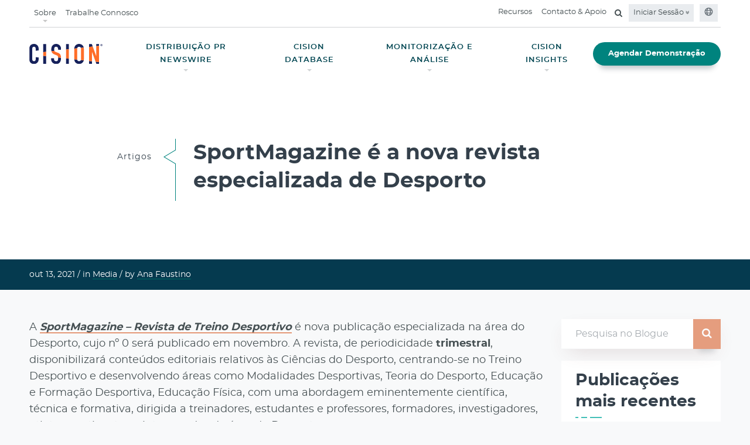

--- FILE ---
content_type: text/html;charset=utf-8
request_url: https://www.cision.pt/recursos/artigos/sportmagazine-e-a-nova-revista-especializada-de-desporto/
body_size: 12464
content:

<!DOCTYPE HTML>
<html lang="pt">
    <head>
	
    <meta charset="UTF-8"/>
	<meta name="template" content="blog-page-template"/>
    <meta name="viewport" content="width=device-width, initial-scale=1"/>
    <meta http-equiv="X-UA-Compatible" content="IE=edge"/>
    <link rel="icon" type="image/jpg" href="/content/dam/cision-redesign/favicon.png"/>
    <!-- OneTrust Cookies Consent Notice start -->
    
    <!-- OneTrust Cookies Consent Notice end -->
    


	<script>
	  (function(w, d, s, l, i) {
	      w[l] = w[l] || [];
	      w[l].push({
	          'gtm.start': new Date().getTime(),
	          event: 'gtm.js'
	      });
	      var f = d.getElementsByTagName(s)[0],
	          j = d.createElement(s),
	          dl = l != 'dataLayer' ? '&l=' + l : '';
	      j.async = true;
	      j.src =
	          'https://www.googletagmanager.com/gtm.js?id=' + i + dl;
	      f.parentNode.insertBefore(j, f);
	  })(window, document, 'script', 'dataLayer', 'GTM-WP45KV');
	</script>	
	



	<!-- meta Tags -->

 

   

 


   
      <title>SportMagazine é a nova revista especializada de Desporto</title>
   








   
      <meta name="description" content="A SportMagazine – Revista de Treino Desportivo é nova publicação especializada na área do Desporto, cujo nº 0 será publicado […]"/>
   
   
   
   




   <meta name="keywords" content="Global Cloud-Based Communications, PR Software, Marketing, Media Relations Software and Services, Content Marketing, Media Monitoring, Media List Building, Distribution, Analysis"/>


<meta name="referrer" content="no-referrer-when-downgrade"/>
<base href="https://www.cision.pt"/>
<!-- OG Tags -->

   <meta property="og:url" content="https://www.cision.pt/recursos/artigos/sportmagazine-e-a-nova-revista-especializada-de-desporto/"/>




   <meta property="og:type" content="article"/>
   <meta property="article:publisher" content="https://www.facebook.com/CisionGlobal"/>

<meta property="og:locale" content="en_US"/>


   
   
      <meta property="og:title" content="Cision - Global Cloud-Based Communications and PR Solutions Leader"/>
   
   


   <meta property="og:description"/>


   
      <meta property="og:description" content="A SportMagazine – Revista de Treino Desportivo é nova publicação especializada na área do Desporto, cujo nº 0 será publicado […]"/>
   
   
   
   

<meta property="og:site_name" content="Cision"/>

   
   <meta property="og:image" content="https://www.cision.pt/content/dam/cision-pt/articles/SportMagazineNoN.png"/>


<!-- Twitter tags -->
<meta name="twitter:card" content="summary"/>
<meta name="twitter:title" content="SportMagazine é a nova revista especializada de Desporto"/>
<meta name="twitter:site" content="@cision"/>
<meta name="twitter:creator" content="@cision"/>

   <meta name="twitter:description" content="A SportMagazine – Revista de Treino Desportivo é nova publicação especializada na área do Desporto, cujo nº 0 será publicado […]"/>


   
   
      <meta name="twitter:description" content="Cision covers all aspects of your communication needs, helping you reach, target and engage your audience."/>
   
   


   <meta name="twitter:image" content="https://www.cision.pt/content/dam/cision-pt/articles/SportMagazineNoN.png"/>

<!-- robots tag -->

   
      
      
      
         <meta name="robots" content="index, follow"/>
         
         
            
            
               
                  <link rel="canonical" href="https://www.cision.pt/recursos/artigos/sportmagazine-e-a-nova-revista-especializada-de-desporto/"/>
               
               
            
         
      
      
      
   

    

    
    
<link rel="stylesheet" href="/etc.clientlibs/cision.restructure/clientlibs/clientlib-site.min.css" type="text/css">



    
    
<link rel="stylesheet" href="/etc.clientlibs/cision.restructure/clientlibs/clientlib-wistia.min.css" type="text/css">
<link rel="stylesheet" href="/etc.clientlibs/cision-revamp/clientlibs/clientlib-wistia.min.css" type="text/css">




<link rel="stylesheet" href="https://cdnjs.cloudflare.com/ajax/libs/font-awesome/4.7.0/css/font-awesome.min.css"/>
    
    
    

    

    
    
    

    
    
</head>
    <body class="blogPage basepage page basicpage cision cision_index home-page home" id="blogPage-7e706796c0">
        
        
        
            




            



            

	
	<noscript>
	<iframe src="https://www.googletagmanager.com/ns.html?id=GTM-WP45KV" height="0" width="0" style="display:none;visibility:hidden"></iframe>
	</noscript>
	



	
		

    



<div class="xf-content-height">
    


<div class="aem-Grid aem-Grid--12 aem-Grid--default--12 ">
    
    <div class="header aem-GridColumn aem-GridColumn--default--12">
    
<link rel="stylesheet" href="/etc.clientlibs/cision.restructure/components/common/growl/clientlibs.min.css" type="text/css">



<link rel="stylesheet" href="https://cdnjs.cloudflare.com/ajax/libs/OwlCarousel2/2.3.4/assets/owl.carousel.min.css" as="style"/>
<link rel="stylesheet" href="https://cdnjs.cloudflare.com/ajax/libs/OwlCarousel2/2.3.4/assets/owl.theme.default.min.css" as="style"/>
<link rel="stylesheet" href="https://cdnjs.cloudflare.com/ajax/libs/animate.css/3.2.3/animate.min.css" as="style"/>

<div class="growl-element" data-growlcookiesexpiry="30">
    
    


</div>


    
<script src="/etc.clientlibs/cision.restructure/clientlibs/clientlib-common.min.js"></script>
<script src="/etc.clientlibs/cision.restructure/components/common/growl/clientlibs.min.js"></script>





    




<style>
@keyframes pulse {
    0% {
        transform: scale(1);
        opacity: 0.4;
    }

    100% {
        transform: scale(3);
        opacity: 0;
    }
}

@keyframes pulse-shadow {
    0% {
        box-shadow: 0 0 0 0 rgba(226, 101, 64, 0.4);
    }

    100% {
        box-shadow: 0 0 0 calc((3 - 1) * 7px / 2) rgba(226, 101, 64, 0);
    }
}
</style>
<header class="main-header navbar-fixed-top">
   <div class="container-fluid">
      <section class="nav-junior hidden-sm hidden-xs">
         <nav class="navbar navbar-expand-lg">
            
               
               
            
               
               
            
               
               
            
               
               
            
               
               
            
               <ul class="navbar-nav mr-auto">
                  
                     <li class="nav-item dropdown top-nav-Item">
                        <a href="javascript:void(0);" class="nav-link dropdown-caret" aria-expanded="false" id="Sobre">Sobre</a>
                        <div class="dropdown-menu dropdown-submenu" aria-labelledby="Sobre">
                        <div class="sitedropdown-section">
                           <div class="dropdowncontent">
                              <div class="row">
                                 <div class="col-12">
                                    
                                       
                                       

   <ul>
      
         
            <li><a href="/sobre-a-cision/nas-noticias/" target="_self">
               Nas Notícias<i class="fa fa-angle-right ml-1" aria-hidden="true"></i>
               </a>
            </li>
         
      
         
            <li><a href="/sobre-a-cision/lideranca-global/" target="_self">
               Equipa de Liderança Global<i class="fa fa-angle-right ml-1" aria-hidden="true"></i>
               </a>
            </li>
         
      
         
            <li><a href="/sobre-a-cision/diversidade-inclusao/" target="_self">
               Diversidade &amp; Inclusão<i class="fa fa-angle-right ml-1" aria-hidden="true"></i>
               </a>
            </li>
         
      
   </ul>


    

                                    
                                 </div>
                              </div>
                           </div>
                        </div>
                     </div>
                     </li>
                     
                  
                     
                     <li class="nav-item">
                        <a href="https://www.cision.com/careers/" target="_blank" class="nav-link">Trabalhe Connosco</a>
                     </li>
                  
               </ul>
               
            
               
               <ul class="navbar-nav ml-auto">
                  
                     
                     
                        
                           <li class="nav-item">
                              <a href="/recursos/" target="_self" class="nav-link">Recursos</a>
                           </li>
                        
                        
                        
                     
                  
                     
                     
                        
                        
                           <li class="nav-item">
                              <a href="/contactos/" target="_self" class="nav-link">Contacto &amp; Apoio</a>
                           </li>
                        
                        
                     
                  
                     
                     
                        
                        
                           
                        
                        <li class="nav-item">
                           <div class="search-container">
                              <form>
                                 <div class="search-input">
                                    <input class="searchtxt" id="search-desktop" type="search" placeholder="Pesquisa" tabindex="-1" aria-label="search" autocomplete="search"/>
                                    <span class="input-group-btn">
                                    <button disabled="true" aria-label="search" id="search-btn" data-loading-text="<i class='fa fa-spinner fa-pulse fa-fw'></i>" class="btn-search" type="submit" tabindex="-1">
                                      <i class="fa fa-search" aria-hidden="true"></i>
                                    </button>
                                  </span>
                                 </div>
                                 <a href="#" class="searchbtn mb-0" for="search" aria-label="Open search field"><i class="fa fa-search" aria-hidden="true"></i></a>
                              </form>
                           </div>
                        </li>
                     
                  
                  
                     
<li class="nav-item dropdown background-color-link">
	
		<a class="nav-link login-caret" href="#" id="navbarDropdown" aria-haspopup="true" aria-expanded="false">
			Iniciar Sessão <i class="fa fa-angle-double-down" aria-hidden="true"></i></a>
	
	<div class="dropdown-menu login-dropdown-menu">
		<div class="login-dropdown-container">
			<div class="row">
				<div class="col-md-6">
					<div class="left-details">
					<div class="comm-content">
						<a href="https://pt.cision.com/cp/Login.aspx" target="_blank">
							<h4>Cision Point<i class="fa fa-angle-right" aria-hidden="true"></i></h4>
						</a>
						<p>Para os clientes da Plataforma Cision.</p>
					</div>
				
					<div class="comm-content">
						<a href="https://app.cision.com/?&_ga=2.268342599.81760302.1649081996-623634124.1646859886#/login" target="_blank">
							<h4>Cision Comms Cloud<i class="fa fa-angle-right" aria-hidden="true"></i></h4>
						</a>
						<p>Para os clientes da Cision Communications Cloud.</p>
					</div>
				</div>
			</div>
			
		
				
			<div class="col-md-6">
				<ul class="right-details">
					
						<li>
							<a href="https://app.cision.one/sign-in" target="_blank">
								CisionOne<i class="fa fa-angle-right" aria-hidden="true"></i>

							</a>
						</li>
					
				
					
						<li>
							<a href="https://apps.apple.com/pt/app/cision-mobile/id863008322" target="_blank">
								iOS<i class="fa fa-angle-right" aria-hidden="true"></i>

							</a>
						</li>
					
				
					
						<li>
							<a href="https://www.prnewswire.com/pt/comunicados-de-imprensa/" target="_blank">
								Cision PR Newswire<i class="fa fa-angle-right" aria-hidden="true"></i>

							</a>
						</li>
					
				
					
						<li>
							<a href="https://pt.cision.com/c4j/Account/LogOn?ReturnUrl=%2fc4j" target="_blank">
								Cision for Journalists<i class="fa fa-angle-right" aria-hidden="true"></i>

							</a>
						</li>
					
				</ul>
			</div>
		</div>
	</div>
	</div>
</li>

                  
                  
                     <li class="nav-item background-color-link"><a class="nav-link" href="#" type="button" data-toggle="modal" data-target="#globalModal"><i aria-hidden="true"><svg width="15" height="16" viewBox="0 0 12 13" fill="none">
                        <path d="M6 0.875C2.88281 0.875 0.375 3.40625 0.375 6.5C0.375 9.61719 2.88281 12.125 6 12.125C9.09375 12.125 11.6016 9.61719 11.6016 6.5C11.6016 3.40625 9.09375 0.875 6 0.875ZM9.89062 4.25H8.74219C8.57812 3.61719 8.36719 3.03125 8.10938 2.53906C8.85938 2.9375 9.46875 3.54688 9.89062 4.25ZM7.875 6.5C7.875 6.89844 7.82812 7.27344 7.78125 7.625H4.19531C4.14844 7.27344 4.125 6.89844 4.125 6.5C4.125 6.125 4.14844 5.75 4.19531 5.375H7.78125C7.82812 5.75 7.875 6.10156 7.875 6.5ZM6 11C5.48438 11 4.80469 10.1562 4.40625 8.75H7.57031C7.17188 10.1562 6.49219 11 6 11ZM4.40625 4.25C4.80469 2.86719 5.48438 2 6 2C6.49219 2 7.17188 2.86719 7.57031 4.25H4.40625ZM3.86719 2.53906C3.60938 3.03125 3.39844 3.61719 3.23438 4.25H2.08594C2.50781 3.54688 3.11719 2.9375 3.86719 2.53906ZM1.64062 5.375H3.04688C3 5.75 3 6.125 3 6.5C3 6.89844 3 7.27344 3.04688 7.625H1.64062C1.54688 7.27344 1.5 6.89844 1.5 6.5C1.5 6.125 1.54688 5.75 1.64062 5.375ZM2.08594 8.75H3.23438C3.39844 9.40625 3.60938 9.99219 3.86719 10.4844C3.11719 10.0859 2.50781 9.47656 2.08594 8.75ZM8.10938 10.4844C8.36719 9.99219 8.57812 9.40625 8.74219 8.75H9.89062C9.46875 9.47656 8.85938 10.0859 8.10938 10.4844ZM10.3359 7.625H8.92969C8.97656 7.27344 9 6.89844 9 6.5C9 6.125 8.97656 5.75 8.92969 5.375H10.3359C10.4297 5.75 10.5 6.125 10.5 6.5C10.5 6.89844 10.4297 7.27344 10.3359 7.625Z" fill="#677078"></path>
                     </svg></i></a></li>
                  
               </ul>
            
         </nav>
      </section>
      
<section class="nav-main hidden-sm hidden-xs  ">
   <nav class="navbar navbar-expand-lg">
      




    <a href="/" class="navbar-brand" target="_self">
        <picture>
            <source srcset="/content/dam/cision-revamp/cision-optimized/global-assets/2023-Cision-Logo-Navy-Orange.svg"/>
            <img class="img-responsive" src="" alt="Cision logo" title="Cision logo"/>
        </picture>
    </a>



      
      
      <ul class="navbar-nav ml-auto">
         
            
               <li class="nav-item dropdown">
                  
                  
                     <a href="javascript:;" class="nav-link dropdown-caret" aria-expanded="false" id="navbarDropdown" role="button">
                     DISTRIBUIÇÃO PR NEWSWIRE</a>
                     <div class="dropdown-menu dropdown-submenu" aria-labelledby="navbarDropdown">
                        <div class="sitedropdown-section ">
                           <div class="dropdowncontent">
                              <div class="flex-content">
                                 <h5 style="text-align: left;">Distribuição PR Newswire</h5>
<h2 style="text-align: left;">Coloque o Seu Conteúdo Diante de uma Audiência Global de Jornalistas e Influenciadores</h2>
<p style="text-align: left;">Obtenha um alcance e uma visibilidade para os seus press releases e estabeleça a sua credibilidade ao trabalhar com o serviço de distribuição    de maior confiança.</p>

                                 
                                 <a href="/distribuicao/" class="btn btn-secondary demo-btn">Explore a Cision PR Newswire</a>
                                 
                              </div>
                              <div class="flex-content image-content">
                                 <div class="img-responsive">
                                    <picture>
                                       <source media="(min-width:1025px)" srcset="/content/dam/cision-redesign/homepage/distribution-laptop-tealbg 1.png"/>
                                       <img src="" alt title="Cision"/>
                                    </picture>
                                 </div>
                              </div>
                              <div class="flex-content center-align-content">
                                 <picture>
                                    <source media="(min-width:1025px)" srcset="/content/dam/cision-redesign/uk-new/home/mega-toolkit-icon.svg"/>
                                   <img src="" alt title/>
                                 </picture>
                                 <h5 style="text-align: center;">O Derradeiro Toolkit para que os seus Press Releases sejam Notados</h5>
<p style="text-align: center;">72% dos jornalistas utilizam press releases. Obtenha as ferramentas para criar press releases de destaque e expandir o alcance da sua história..</p>

                                 
                                    
                                    <a class="get-toolkit-link" href="https://www.cision.com/resources/white-papers/ultimate-toolkit-for-getting-your-press-release-noticed/" target="_blank">Obtenha o Toolkit<i class="fa fa-angle-right" aria-hidden="true"></i></a>
                                    
                                 
                                 
                              </div>
                           </div>
                        </div>
                     </div>
                  
               </li>
               
            
         
            
               <li class="nav-item dropdown">
                  
                  
                     <a href="javascript:;" class="nav-link dropdown-caret" aria-expanded="false" id="navbarDropdown" role="button">
                     CISION DATABASE</a>
                     <div class="dropdown-menu dropdown-submenu" aria-labelledby="navbarDropdown">
                        <div class="sitedropdown-section ">
                           <div class="dropdowncontent">
                              <div class="flex-content">
                                 <h5>Cision Database</h5>
<h2>A Maior e Mais Completa Rede de Comunicação e Influencers</h2>
<p>Ligue-se aos influencers e construa relações para alcançar o seu público-alvo: os compradores.</p>

                                 
                                 <a href="/database/" class="btn btn-secondary demo-btn">Explore a Plataforma</a>
                                 
                              </div>
                              <div class="flex-content image-content">
                                 <div class="img-responsive">
                                    <picture>
                                       <source media="(min-width:1025px)" srcset="/content/dam/cision-redesign/uk-new/home/mega-engagement-350x320.png"/>
                                       <img src="" alt title="Cision"/>
                                    </picture>
                                 </div>
                              </div>
                              <div class="flex-content center-align-content">
                                 <picture>
                                    <source media="(min-width:1025px)" srcset="/content/dam/cision-redesign/uk-new/home/mega-influencer-icon.svg"/>
                                   <img src="" alt title/>
                                 </picture>
                                 <h5 style="text-align: center;">O Guia Profissional para Influencer Marketing</h5>
<p style="text-align: center;">À procura dos novos canais para aumentar vendas? Procura aumentar o brand awareness? Encontre o pode do Influencer Marketing com este guia para incluir os influenciadores na sua estratégia de RP.</p>

                                 
                                    
                                    <a class="get-toolkit-link" href="https://www.cision.com/resources/white-papers/pr-pros-guide-influencer-marketing-toolkit/" target="_blank">Obtenha o Toolkit<i class="fa fa-angle-right" aria-hidden="true"></i></a>
                                    
                                 
                                 
                              </div>
                           </div>
                        </div>
                     </div>
                  
               </li>
               
            
         
            
               <li class="nav-item dropdown">
                  
                  
                     <a href="javascript:;" class="nav-link dropdown-caret" aria-expanded="false" id="navbarDropdown" role="button">
                     MONITORIZAÇÃO E ANÁLISE</a>
                     <div class="dropdown-menu dropdown-submenu" aria-labelledby="navbarDropdown">
                        <div class="sitedropdown-section ">
                           <div class="dropdowncontent">
                              <div class="flex-content">
                                 <h5>Monitorização de Media &amp; Analítica</h5>
<h2>Vá Mais Longe Com o Monitoring. Veja o Que Realmente o Leva a Bons Resultados.</h2>
<p>Saiba a quem está a chegar, o que dizem, e o que farão a seguir. Obtenha informação necessária para construir campanhas mais eficazes.</p>

                                 
                                 <a href="/monitoring-analytics/" class="btn btn-secondary demo-btn">Saiba Como</a>
                                 
                              </div>
                              <div class="flex-content image-content">
                                 <div class="img-responsive">
                                    <picture>
                                       <source media="(min-width:1025px)" srcset="/content/dam/cision-redesign/uk-new/home/mega-monitoring-dashboards-350x320.png"/>
                                       <img src="" alt title="Cision"/>
                                    </picture>
                                 </div>
                              </div>
                              <div class="flex-content center-align-content">
                                 <picture>
                                    <source media="(min-width:1025px)" srcset="/content/dam/cision-uk/resources/sotm-2022/sotm_2022_cover_1200_660.jpg"/>
                                   <img src="" alt title/>
                                 </picture>
                                 <h5 style="text-align: center;">O Relatório State of the Media de 2022</h5>
<p style="text-align: center;">Descubra o que os jornalistas realmente querem - e precisam - dos profissionais de relações públicas. A Cision entrevistou mais de 3.800 jornalistas em todo o mundo para trazer aos profissionais de relações públicas e comunicação social conhecimentos que não encontrarão em mais lado nenhum.</p>

                                 
                                    
                                    <a class="get-toolkit-link" href="/recursos/artigos/estado-dos-media-2022/" target="_blank">OBTER O RELATÓRIO<i class="fa fa-angle-right" aria-hidden="true"></i></a>
                                    
                                 
                                 
                              </div>
                           </div>
                        </div>
                     </div>
                  
               </li>
               
            
         
            
               <li class="nav-item dropdown">
                  
                  
                     <a href="javascript:;" class="nav-link dropdown-caret" aria-expanded="false" id="navbarDropdown" role="button">
                     CISION INSIGHTS</a>
                     <div class="dropdown-menu dropdown-submenu" aria-labelledby="navbarDropdown">
                        <div class="sitedropdown-section ">
                           <div class="dropdowncontent">
                              <div class="flex-content">
                                 <h5>Cision® Insights</h5>
<h2>Tecnologia de Análise de Ponta</h2>
<p>A combinação de equipas de pesquisa com tecnologia de monitorização permite-nos entregar-lhe briefings filtrados por especialistas, análises dos meios avançada e possibilidade de executar novas ações.</p>

                                 
                                 <a href="/insights/" class="btn btn-secondary demo-btn">Explore o Poder do Insight</a>
                                 
                              </div>
                              <div class="flex-content image-content">
                                 <div class="img-responsive">
                                    <picture>
                                       <source media="(min-width:1025px)" srcset="/content/dam/cision-redesign/homepage/Bitmap (2).jpg"/>
                                       <img src="" alt title="Cision"/>
                                    </picture>
                                 </div>
                              </div>
                              <div class="flex-content center-align-content">
                                 <picture>
                                    <source media="(min-width:1025px)" srcset="/content/dam/cision-redesign/uk-new/home/mega-brand-icon.svg"/>
                                   <img src="" alt title/>
                                 </picture>
                                 <h5 style="text-align: center;">Como as Melhores Marcas Usam a Plataforma Cision como Base</h5>
<p style="text-align: center;">O esforço para provar o impato das RP é real, mas com uma pequena inovação e planeamento tático, pode ser conseguido. Veja como grandes marcas da indústria como a Adobe e a Ford o conseguiram.</p>

                                 
                                 
                                    
                                    <a class="get-toolkit-link" href="/recursos/">Conheça as suas Histórias<i class="fa fa-angle-right" aria-hidden="true"></i></a>
                                    
                                 
                              </div>
                           </div>
                        </div>
                     </div>
                  
               </li>
               
            
         
            
               
               <li class="nav-item active">
                  <a href="/demonstracao/ " class="btn btn-primary demo-btn btn-block">Agendar Demonstração</a>
               </li>
            
         
      </ul>
      
   </nav>
</section>
</div>
</header>
   </div>
</header>

    

<div class="mobile-nav-container">
  <div class="default-top">
    <div class="mobile-nav-logo">
      

<a href="/" class="navbar-brand" target="_self">
	
	<img class="img-responsive" src="/content/dam/cision-revamp/cision-optimized/global-assets/2023-Cision-Logo-Navy-Orange.svg" alt="cision-white logo" title="cision-white logo" data-logo="/content/dam/cision-revamp/cision-optimized/global-assets/2023-Cision-Logo-Navy-Orange.svg" data-logo-white="/content/dam/cision-es/homepage/cision-logo-menu.png"/>


</a>


    </div>
    <div class="button_container" id="toggle" tabindex="0">
      <span class="top"></span>
      <span class="middle"></span>
      <span class="bottom"></span>
      <svg width="25" height="24" viewBox="0 0 25 24" fill="none" xmlns="http://www.w3.org/2000/svg">
        <path d="M6.89999 19.1912L5.30869 17.5999L10.9087 11.9999L5.30869 6.39989L6.89999 4.80859L12.5 10.4086L18.1 4.80859L19.6913 6.39989L14.0913 11.9999L19.6913 17.5999L18.1 19.1912L12.5 13.5912L6.89999 19.1912Z" fill="#031F41"></path>
      </svg>
    </div>
  </div>
  <div class="overlay" id="overlay">
    <nav class="overlay-menu">
      <ul class="navs firs-navs">
        

	
		
			
			
				
					<li><a href="/distribuicao/" target="_self">DISTRIBUIÇÃO PR NEWSWIRE  <i class="fa fa-angle-right" aria-hidden="true"></i></a></li>
				
			
		
			
			
				
					<li><a href="/database/" target="_self">CISION DATABASE  <i class="fa fa-angle-right" aria-hidden="true"></i></a></li>
				
			
		
			
			
				
					<li><a href="/monitoring-analytics/" target="_self">MONITORIZAÇÃO E ANÁLISE  <i class="fa fa-angle-right" aria-hidden="true"></i></a></li>
				
			
		
			
			
				
					<li><a href="/insights/" target="_self">CISION INSIGHTS  <i class="fa fa-angle-right" aria-hidden="true"></i></a></li>
				
			
		
			
			
				
					<li class="req-btn"><a href="/contactos/demonstracao/" class="btn btn-primary demo-btn btn-block" target="_self">Request a Demo  <i class="fa fa-angle-right" aria-hidden="true"></i></a></li>
				
			
		
	

      </ul>
      <ul class="navs second-navs">
        

	
		
			
				
					<li>
						
							<a href="/sobre-a-cision/" data-toggle="collapse" data-target="#about">Sobre a Cision <i class="fa fa-angle-right" aria-hidden="true"></i>
								<span class="open-submenu" data-toggle="collapse" data-target="#about">
						<svg width="24" height="24" viewBox="0 0 24 24" fill="none" xmlns="http://www.w3.org/2000/svg">
<path d="M12.6 12L8 7.4L9.4 6L15.4 12L9.4 18L8 16.6L12.6 12Z" fill="white"/>
</svg>

					</span>
								<span class="close-submenu" data-toggle="collapse" data-target="#about">
						<svg width="24" height="24" viewBox="0 0 24 24" fill="none" xmlns="http://www.w3.org/2000/svg">
<path d="M12 15.3746L6 9.37461L7.4 7.97461L12 12.5746L16.6 7.97461L18 9.37461L12 15.3746Z" fill="white"/>
</svg>

					</span>
							</a>
						
						<ul id="about" class="collapse mobilesubmenu">
							
								
									<li><a href="/sobre-a-cision/nas-noticias/" class="dropdown-item" target="_self">Nas Notícias</a></li>
								
							
								
									<li><a href="/sobre-a-cision/lideranca-global/" class="dropdown-item" target="_self">Equipa de Liderança Global</a></li>
								
							
								
									<li><a href="/sobre-a-cision/diversidade-inclusao/" class="dropdown-item" target="_self">Diversidade &amp; Inclusão</a></li>
								
							
						</ul>
					</li>
				
			
			
		
			
			
				
					<li><a href="https://www.cision.com/careers/" target="_self">Carreiras  <i class="fa fa-angle-right" aria-hidden="true"></i></a></li>
				
			
		
			
			
				
					<li><a href="/recursos/" target="_self">Recursos  <i class="fa fa-angle-right" aria-hidden="true"></i></a></li>
				
			
		
	

        <li>
          <div class="row no-gutters">
            <div class="col-md-12 col-sm-12 col-xs-12 p-0">
              <form class="blog-global-search">
                <div class="input-group search-input">
                  <input type="text" id="search-mobile" class="form-control searchtxt searchinput" placeholder="Pesquisa" aria-label="Search" aria-describedby="button-addon2" autocomplete="search"/>
                  <div class="input-group-append">
                    <button class="btn btn-primary btn-search" disabled="true" type="submit" id="search-btn" aria-label="Search button"><svg width="25" height="24" viewBox="0 0 25 24" fill="none" xmlns="http://www.w3.org/2000/svg">
                      <path d="M20.1 21L13.8 14.7C13.3 15.1 12.725 15.4167 12.075 15.65C11.425 15.8833 10.7333 16 10 16C8.18333 16 6.64583 15.3708 5.3875 14.1125C4.12917 12.8542 3.5 11.3167 3.5 9.5C3.5 7.68333 4.12917 6.14583 5.3875 4.8875C6.64583 3.62917 8.18333 3 10 3C11.8167 3 13.3542 3.62917 14.6125 4.8875C15.8708 6.14583 16.5 7.68333 16.5 9.5C16.5 10.2333 16.3833 10.925 16.15 11.575C15.9167 12.225 15.6 12.8 15.2 13.3L21.5 19.6L20.1 21ZM10 14C11.25 14 12.3125 13.5625 13.1875 12.6875C14.0625 11.8125 14.5 10.75 14.5 9.5C14.5 8.25 14.0625 7.1875 13.1875 6.3125C12.3125 5.4375 11.25 5 10 5C8.75 5 7.6875 5.4375 6.8125 6.3125C5.9375 7.1875 5.5 8.25 5.5 9.5C5.5 10.75 5.9375 11.8125 6.8125 12.6875C7.6875 13.5625 8.75 14 10 14Z" fill="#FFF"/>
                    </svg>
                    </button>
                  </div>
                </div>
              </form>
            </div>
          </div>
        </li>
      </ul>
      <div class="bottom-container">
        <ul class="bottom-nav">
          

    <li>
        <a href="/client-login/" target="_self"><svg width="25" height="24" viewBox="0 0 25 24" fill="none" xmlns="http://www.w3.org/2000/svg">
            <path d="M12.5 11.6924C11.5375 11.6924 10.7136 11.3497 10.0283 10.6644C9.34275 9.97888 9 9.15488 9 8.19238C9 7.22988 9.34275 6.40597 10.0283 5.72063C10.7136 5.03513 11.5375 4.69238 12.5 4.69238C13.4625 4.69238 14.2864 5.03513 14.9718 5.72063C15.6573 6.40597 16 7.22988 16 8.19238C16 9.15488 15.6573 9.97888 14.9718 10.6644C14.2864 11.3497 13.4625 11.6924 12.5 11.6924ZM5 19.3079V17.0846C5 16.595 5.133 16.1415 5.399 15.7241C5.665 15.3068 6.0205 14.986 6.4655 14.7616C7.45383 14.2771 8.45092 13.9137 9.45675 13.6714C10.4626 13.429 11.477 13.3079 12.5 13.3079C13.523 13.3079 14.5374 13.429 15.5433 13.6714C16.5491 13.9137 17.5462 14.2771 18.5345 14.7616C18.9795 14.986 19.335 15.3068 19.601 15.7241C19.867 16.1415 20 16.595 20 17.0846V19.3079H5ZM6.5 17.8079H18.5V17.0846C18.5 16.8821 18.4413 16.6946 18.324 16.5221C18.2067 16.3498 18.0474 16.2091 17.8462 16.1001C16.9846 15.6758 16.1061 15.3543 15.2107 15.1356C14.3152 14.9171 13.4117 14.8079 12.5 14.8079C11.5883 14.8079 10.6848 14.9171 9.78925 15.1356C8.89392 15.3543 8.01542 15.6758 7.15375 16.1001C6.95258 16.2091 6.79333 16.3498 6.676 16.5221C6.55867 16.6946 6.5 16.8821 6.5 17.0846V17.8079ZM12.5 10.1924C13.05 10.1924 13.5208 9.99655 13.9125 9.60488C14.3042 9.21322 14.5 8.74238 14.5 8.19238C14.5 7.64238 14.3042 7.17155 13.9125 6.77988C13.5208 6.38822 13.05 6.19238 12.5 6.19238C11.95 6.19238 11.4792 6.38822 11.0875 6.77988C10.6958 7.17155 10.5 7.64238 10.5 8.19238C10.5 8.74238 10.6958 9.21322 11.0875 9.60488C11.4792 9.99655 11.95 10.1924 12.5 10.1924Z" fill="#FFF"/>
        </svg>
            Login</a></li>



          <li><a href="#" data-toggle="modal" data-target="#globalModal"><svg width="24" height="24" viewBox="0 0 12 13" fill="none">
            <path d="M6 0.875C2.88281 0.875 0.375 3.40625 0.375 6.5C0.375 9.61719 2.88281 12.125 6 12.125C9.09375 12.125 11.6016 9.61719 11.6016 6.5C11.6016 3.40625 9.09375 0.875 6 0.875ZM9.89062 4.25H8.74219C8.57812 3.61719 8.36719 3.03125 8.10938 2.53906C8.85938 2.9375 9.46875 3.54688 9.89062 4.25ZM7.875 6.5C7.875 6.89844 7.82812 7.27344 7.78125 7.625H4.19531C4.14844 7.27344 4.125 6.89844 4.125 6.5C4.125 6.125 4.14844 5.75 4.19531 5.375H7.78125C7.82812 5.75 7.875 6.10156 7.875 6.5ZM6 11C5.48438 11 4.80469 10.1562 4.40625 8.75H7.57031C7.17188 10.1562 6.49219 11 6 11ZM4.40625 4.25C4.80469 2.86719 5.48438 2 6 2C6.49219 2 7.17188 2.86719 7.57031 4.25H4.40625ZM3.86719 2.53906C3.60938 3.03125 3.39844 3.61719 3.23438 4.25H2.08594C2.50781 3.54688 3.11719 2.9375 3.86719 2.53906ZM1.64062 5.375H3.04688C3 5.75 3 6.125 3 6.5C3 6.89844 3 7.27344 3.04688 7.625H1.64062C1.54688 7.27344 1.5 6.89844 1.5 6.5C1.5 6.125 1.54688 5.75 1.64062 5.375ZM2.08594 8.75H3.23438C3.39844 9.40625 3.60938 9.99219 3.86719 10.4844C3.11719 10.0859 2.50781 9.47656 2.08594 8.75ZM8.10938 10.4844C8.36719 9.99219 8.57812 9.40625 8.74219 8.75H9.89062C9.46875 9.47656 8.85938 10.0859 8.10938 10.4844ZM10.3359 7.625H8.92969C8.97656 7.27344 9 6.89844 9 6.5C9 6.125 8.97656 5.75 8.92969 5.375H10.3359C10.4297 5.75 10.5 6.125 10.5 6.5C10.5 6.89844 10.4297 7.27344 10.3359 7.625Z" fill="#FFF"></path>
          </svg>Global Sites</a></li>
        </ul>
      </div>
    </nav>
  </div>
</div>


<!-- global sites Modal starts-->
<div class="modal fade" id="globalModal" tabindex="-1" aria-labelledby="GlobalModalLabel" style="display: none;" aria-hidden="true">
    <div class="modal-dialog modal-dialog-centered">
		<div class="modal-content">
            <button type="button" class="close" data-dismiss="modal" aria-label="Close">
              <span aria-hidden="true"></span>
            </button>
            <div class="modal-body">
				<div class="globalsite-modal-container">
					<h6 class="p14 text-gray3 font-weight-normal mb-3">Escolha um website</h6>
					<ul class="global-sites">
						<div>
							
								<li><a href="https://www.cision.de" target="_blank">Alemanha<i class="fa fa-angle-right" aria-hidden="true"></i></a></li>
							
						
							
								<li><a href="https://www.cision.asia" target="_blank">APAC (Inglês)<i class="fa fa-angle-right" aria-hidden="true"></i></a></li>
							
						
							
								<li><a href="https://www.cision.ca/fr" target="_blank">Canadá (Francês)<i class="fa fa-angle-right" aria-hidden="true"></i></a></li>
							
						
							
								<li><a href="https://www.cision.ca" target="_blank">Canadá (Inglês)<i class="fa fa-angle-right" aria-hidden="true"></i></a></li>
							
						
							
								<li><a href="https://www.cision.dk" target="_blank">Dinamarca<i class="fa fa-angle-right" aria-hidden="true"></i></a></li>
							
						
							
								<li><a href="https://www.cision.es" target="_blank">Espanha<i class="fa fa-angle-right" aria-hidden="true"></i></a></li>
							
						
							
								<li><a href="https://www.cision.com" target="_blank">Estados Unidos<i class="fa fa-angle-right" aria-hidden="true"></i></a></li>
							
						
							
								<li><a href="https://www.cision.fi" target="_blank">Finlândia<i class="fa fa-angle-right" aria-hidden="true"></i></a></li>
							
						
							
								<li><a href="https://www.cision.fr" target="_blank">França<i class="fa fa-angle-right" aria-hidden="true"></i></a></li>
							
						
							
								<li><a href="https://www.cision.it" target="_blank">Itália<i class="fa fa-angle-right" aria-hidden="true"></i></a></li>
							
						
							
								<li><a href="https://www.cision.no" target="_blank">Noruega<i class="fa fa-angle-right" aria-hidden="true"></i></a></li>
							
						
							
								<li><a href="https://www.cision.pt" target="_blank">Portugal<i class="fa fa-angle-right" aria-hidden="true"></i></a></li>
							
						
							
								<li><a href="https://www.cision.co.uk" target="_blank">Reino Unido<i class="fa fa-angle-right" aria-hidden="true"></i></a></li>
							
						
							
								<li><a href="https://www.cision.se" target="_blank">Suécia<i class="fa fa-angle-right" aria-hidden="true"></i></a></li>
							
						</div>
					</ul>
				</div>
            </div>
        </div>
    </div>
</div>
<!-- global sites Modal End--></div>

    
</div>

</div>
	


   <input type="hidden" value="UA-583116-9" id="GA_ID"/>

<main role="main" id="main" class="blog-details">
   <input type="hidden" name="publicationDate" value="10-13-2021"/>
   <input type="hidden" name="authorName" value="Ana Faustino"/>
   <input type="hidden" name="resourceCategory"/>
   

<section class="banner-container  ">
    <div class="container-fluid">
        <div class="row">
            <div class="col-12">
                <div class="banner-shortheader-content">
                    <div class="left-box">
                        <div class="shortpagetitle">Artigos
                            <span class="triangle-left"></span>
                        </div>
                    </div>
                    <div class="right-box" style="width: 935.609px;">
                        <div class="text-container">
                            <h1>SportMagazine é a nova revista especializada de Desporto</h1>
                            
                            
                        </div>
                    </div>
                </div>
            </div>
        </div>
    </div>
</section>
    
    
   <!--Blog starts-->
   <section class="post-meta-infos">
      <div class="container-fluid">
         <div class="row">
            <div class="col-md-9 col-sm-9 col-xs-12">
               <p class="dateMeta">
                  
                     out 13, 2021
                     
                  
                  
                     /
                     <span>
                           in
                           
                              <a href="/category/media/">Media</a>
                              
                           
                        </span>
                  
                  
                 	 
						 
							 <span>/ by <a href="/author/ana-faustino/">Ana Faustino</a></span>
 				 		
				 

               </p>
            </div>
         </div>
      </div>
   </section>
   <section class="detail-body">
      <div class="container-fluid">
         <div class="row">
            <div class="col-xl-9 col-md-8 order-1 order-md-1">
               

	

	
    <div class="p18">
		<p>A <a href="https://sportmagazine.pt/" target="_blank"><strong><em>SportMagazine – Revista de Treino Desportivo</em></strong></a> é nova publicação especializada na área do Desporto, cujo nº 0 será publicado em novembro. A revista, de periodicidade <strong>trimestral</strong>, disponibilizará conteúdos editoriais relativos às Ciências do Desporto, centrando-se no Treino Desportivo e desenvolvendo áreas como Modalidades Desportivas, Teoria do Desporto, Educação e Formação Desportiva, Educação Física, com uma abordagem eminentemente científica, técnica e formativa, dirigida a treinadores, estudantes e professores, formadores, investigadores, atletas, praticantes e interessados da área do Desporto.</p>
<p>O novo projeto editorial, lançado pela <strong>Quântica Editora</strong> (<strong>Grupo Publindústria</strong>), tem como diretor <strong>Pedro Sequeira</strong>, Presidente da Confederação de Treinadores de Portugal.</p>
<p>Com uma tiragem inicial prevista de 5 mil exemplares e 68 páginas em cada edição, a <strong><em>SportMagazine</em></strong> pretende ser a interface com os agentes do desporto, quer através da revista impressa e digital, quer com a ligação ao <a href="https://sportmagazine.pt/" target="_blank">portal <em>online</em></a>, que paralelamente desenvolverá eventos online, conteúdos exclusivos e outros, disponíveis para utilizadores registados e assinantes da revista, sempre com ligação às redes sociais.</p>
        </div>
	
	

               <div>
                  


<div class="aem-Grid aem-Grid--12 aem-Grid--default--12 ">
    
    
    
</div>

               </div>
               <div class="tags">
                  <p>
                     
                        Tags :
                        
                           <b><a href="/tag/desporto/">desporto</a></b>
                           &comma;&nbsp;
                        
                           <b><a href="/tag/revista/">Revista</a></b>
                           &comma;&nbsp;
                        
                           <b><a href="/tag/sportmagazine/">SportMagazine</a></b>
                           &comma;&nbsp;
                        
                           <b><a href="/tag/treino-desportivo/">Treino Desportivo</a></b>
                           &comma;&nbsp;
                        
                           <b><a href="/tag/quantica-editora/">Quântica Editora</a></b>
                           &comma;&nbsp;
                        
                           <b><a href="/tag/pedro-sequeira/">Pedro Sequeira</a></b>
                           
                        
                     
                  </p>
               </div>
            </div>
            <div class="col-xl-3 col-md-4 order-3 order-md-2">
               <!-- Search sidebar-->
               <div class="cq-dd-paragraph"><div class="search">
    <div class="row blog-row">
        <div class="col-md-12 col-sm-9 col-xs-12">

            <form action="javascript:void(0)" class="blog-global-search">
            <div class="input-group">
                <!--<input type="hidden" id="searchurl" name="searchlink" value="/content/cision-us/us/en/search">-->
                
                <input class="form-control blog-input-text" id="searchbox" type="text" placeholder="Pesquisa no Blogue"/>
				   <span class="input-group-btn">
                    <button class="btn btn-secondary blog-search-button" data-loading-text="<i class='fa fa-spinner fa-pulse fa-fw'></i>" type="submit">
                        <i class="fa fa-search" aria-hidden="true"></i>
                    </button>
                </span>
            </div>
           <!-- <span class="search-error"></span>-->
		</form>
        </div>
    </div>
</div>
</div>

               <!-- subscribe sidebar -->
               

               <!--Recent Post-->
               <div class="cq-dd-paragraph"><div class="recentpost recentPost">

<div class="bg-white custom-shadow px-4 py-3 mb-5">
	
	<input type="hidden" name="recentPostServiceUrl" id="recentPostServiceUrl" value="/bin/cision-restructure/blogQueryService?key=recentpost&amp;noOfRecords="/>
	<input type="hidden" name="noOfRecords" id="noOfRecords" value='5'/>
	<h2 class="heading2 border-icon mb-0">Publicações mais recentes</h2>
	<ul class="list-details recent-blogs" id="recentblogs">
	</ul>
</div>


	
    
<script src="/etc.clientlibs/cision.restructure/clientlibs/clientlib-site.min.js"></script>
<script src="/etc.clientlibs/cision.restructure/components/content/recentPost/clientlibrecentpost.min.js"></script>




<script id="recentblog-template" type="text/x-handlebars-template">
	{{#if .}}
	{{#each .}}
	<li>
		<span class="date">{{dateStr}}</span>
		<a href="{{pagePath}}">{{{title}}}</a>
	</li>
	{{/each}}
	<li><a href="/recursos/articles/">Ver Todas</a></li>
	{{/if}}
</script></div>
</div>

               

               <!-- /.ResourcePromoteModel -->
               
               <!--Cision Blogs-->
               <div class="cq-dd-paragraph"><div class="cisionblogs cisionBlogs">

	<div class="bg-white custom-shadow px-4 py-3">
		<h2 class="heading2 border-icon mb-0">Tópicos do Blogue Cision</h2>
		<ul class="list-details recent-blogs">
				
 					
 					
												
						<li>
							
								<a href="/category/cision/"><b>Notícias de Produtos Cision</b></a>
                            	<span class="sub"><p>Esteja a par de tudo na Cision. Consulte aqui as notícias atualizadas sobre produtos.</p></span>
							
						</li>
												
						<li>
							
								<a href="/category/boas-praticas/"><b>Melhores Práticas de Comunicação</b></a>
                            	<span class="sub"><p>Receba as últimas atualizações sobre relações públicas, comunicação e melhores práticas de marketing.</p></span>
							
						</li>
												
						<li>
							
								<a href="/category/tend%C3%AAncias/"><b>Tendências</b></a>
                            	<span class="sub"><p>Acompanhe as tendências de relações públicas mais atuais.</p></span>
							
						</li>
												
						<li>
							
								<a href="/category/media/"><b>Blog dos Media</b></a>
                            	<span class="sub"><p>Um blogue para e sobre os Media com tendências, dicas, ferramentas, movimentações nos Media e muito mais.</p></span>
							
						</li>
					
				                       
         </ul>		
	</div>
</div>
</div>

            </div>
            
            <div class="col-xl-9 order-2 order-md-3 py-5">
               <div class="bg-darkgrey custom-shadow p-4 p-md-5 rounded-bottom">
                  <div class="row no-gutters justify-content-center">
                     <div class="col-md-3 col-xl-auto mb-3 mb-md-0 text-center">
                        
                        
                           <a href="/author/ana-faustino/" class="frame-default frame-img">
                              <img data-src="https://secure.gravatar.com/avatar/bd597b00a8ebee5202f0c4e00ada18ff?s=96&amp;d=mm&amp;r=g" alt="" class="lazyload fit-img"/>
                           </a>
                        
                     </div>
                     <div class="col-md-9">
                        <div class="pl-md-5">
                           <h2>
						 
							<a href="/author/ana-faustino/" class="heading2 border-icon mb-3 mb-md-4">About <span>Ana Faustino</span>
                           </a>
 				 		
                           </h2>
                           <p class="p18"> Research Team Leader da Cision Portugal
Coordenadora do departamento responsável pela recolha e análise de dados sobre Meios de Comunicação Social (nacionais e internacionais) e Influenciadores (produtores de conteúdos editoriais e influenciadores digitais).
Responsável pelos relatórios anuais do Panorama dos Media e Embaixadora da Cultura e Eventos da Cision Portugal.
Licenciada em Comunicação Social, trabalha em media intelligence, desde 2015.
Gosta de novos desafios, ávida por aprender, sejam idiomas ou a utilização de novas ferramentas e funcionalidades, às quais se dedica afincadamente, com vista a acelerar procedimentos. Autodidata, sempre que necessário.
Não concebe um dia bem passado sem dança, música, literatura ou viagens. Sorridente.</p>
                        </div>
                     </div>
                  </div>
               </div>
            </div>
            <!-- /.row -->
         </div>
         <!-- /.container -->
      </div>
   </section>
   <!-- /.ArticlesFeaturedContentModel -->
   
</main>

            
    
    

    

    
        
            

    



<div class="xf-content-height">
    


<div class="aem-Grid aem-Grid--12 aem-Grid--default--12 ">
    
    <div class="footer aem-GridColumn aem-GridColumn--default--12"><footer>
    <div class="first-footer">
        <div class="container-fluid">
            <div class="row justify-content-center">
                <div class="col-md-12 col-xl-12">
                    <div class="row footer-list-container">
                        <div class="col-md-6 col-lg-3 col-xs-12">
                            <div class="footer-pad">
                                




    
    
    <div class="list">


	<div class="footer-pad">
		<h5>Contacto &amp; Apoio <i class="fa fa-angle-right" aria-hidden="true"></i></h5>

		

		<ul class="list-unstyled">
			
				
				<li>
					<a href="/demonstracao/">
						Agende uma Demonstração  <i class="fa fa-angle-right" aria-hidden="true"></i>
						
					</a>
				</li>
			

		
			
				
				<li>
					<a href="/sobre-a-cision/media-kit/">
						Media Kit <i class="fa fa-angle-right" aria-hidden="true"></i>
						
					</a>
				</li>
			

		
			
				
				<li>
					<a href="/contactos/">
						Contacto <i class="fa fa-angle-right" aria-hidden="true"></i>
						
					</a>
				</li>
			

		
			
				
				<li>
					<a href="https://cision.atlassian.net/servicedesk/customer/portal/1019">
						Apoio <i class="fa fa-angle-right" aria-hidden="true"></i>
						
					</a>
				</li>
			

		
			
				
				<li>
					<a href="/reportar-problema-de-seguranca/">
						Reportar um Problema de Segurança <i class="fa fa-angle-right" aria-hidden="true"></i>
						
					</a>
				</li>
			

		</ul>
	</div>
</div>



                            </div>
                        </div>
                        <div class="col-md-6 col-lg-3 col-xs-12">
                            <div class="footer-pad">
                                




    
    
    <div class="list">


	<div class="footer-pad">
		<h5>Comms Cloud <i class="fa fa-angle-right" aria-hidden="true"></i></h5>

		

		<ul class="list-unstyled">
			
				
				<li>
					<a href="/database/">
						Database <i class="fa fa-angle-right" aria-hidden="true"></i>
						
					</a>
				</li>
			

		
			
				
				<li>
					<a href="/monitoring-analytics/">
						Monitorização de Media &amp; Analítica <i class="fa fa-angle-right" aria-hidden="true"></i>
						
					</a>
				</li>
			

		
			
				
				<li>
					<a href="/distribuicao/">
						Distribuição PR Newswire <i class="fa fa-angle-right" aria-hidden="true"></i>
						
					</a>
				</li>
			

		
			
				
				<li>
					<a href="/insights/">
						Insights <i class="fa fa-angle-right" aria-hidden="true"></i>
						
					</a>
				</li>
			

		</ul>
	</div>
</div>



                            </div>
                        </div>
                        <div class="col-md-6 col-lg-3 col-xs-12">
                            <div class="footer-pad">
                                




    
    
    <div class="list">


	<div class="footer-pad">
		<h5>Empresa <i class="fa fa-angle-right" aria-hidden="true"></i></h5>

		

		<ul class="list-unstyled">
			
				
				<li>
					<a href="/sobre-a-cision/lideranca-global/">
						Equipa de Liderança Global <i class="fa fa-angle-right" aria-hidden="true"></i>
						
					</a>
				</li>
			

		
			
				<li>
					<a href="https://www.cision.com/careers/" target="_blank">
						Carreiras <i class="fa fa-angle-right" aria-hidden="true"></i>
						
					</a>
				</li>
				
			

		
			
				
				<li>
					<a href="/sobre-a-cision/nas-noticias/">
						Nas Notícias <i class="fa fa-angle-right" aria-hidden="true"></i>
						
					</a>
				</li>
			

		
			
				
				<li>
					<a href="/sobre-a-cision/media-kit/">
						Media Kit <i class="fa fa-angle-right" aria-hidden="true"></i>
						
					</a>
				</li>
			

		
			
				<li>
					<a href="https://www.cision.com/about/accessibility/" target="_blank">
						Acessibilidade <i class="fa fa-angle-right" aria-hidden="true"></i>
						
					</a>
				</li>
				
			

		</ul>
	</div>
</div>



                            </div>
                        </div>
                        <div class="col-md-6 col-lg-3 col-xs-12">
                            <div class="footer-pad">
                                




    
    
    <div class="list">


	<div class="footer-pad">
		<h5>Recursos <i class="fa fa-angle-right" aria-hidden="true"></i></h5>

		

		<ul class="list-unstyled">
			
				
				<li>
					<a href="/recursos/tendencias/">
						Tendências <i class="fa fa-angle-right" aria-hidden="true"></i>
						
					</a>
				</li>
			

		
			
				
				<li>
					<a href="/recursos/webinars-and-eventos/">
						Webinars &amp; Eventos <i class="fa fa-angle-right" aria-hidden="true"></i>
						
					</a>
				</li>
			

		
			
				
				<li>
					<a href="/recursos/whitepapers/">
						Whitepapers <i class="fa fa-angle-right" aria-hidden="true"></i>
						
					</a>
				</li>
			

		
			
				
				<li>
					<a href="/recursos/histoias-de-sucesso/">
						Histórias de Sucesso <i class="fa fa-angle-right" aria-hidden="true"></i>
						
					</a>
				</li>
			

		
			
				
				<li>
					<a href="/recursos/artigos/">
						Artigos <i class="fa fa-angle-right" aria-hidden="true"></i>
						
					</a>
				</li>
			

		</ul>
	</div>
</div>



                            </div>
                        </div>
                    </div>
                    <div class="row border-top">
                        <div class="col-12">
                            




    
    
    <div class="pro-tips-footer-container socialicon">

<ul class="p-0 mb-0">
	
	
		
			<li><a href="https://twitter.com/cisionportugal" title="Connect on Twitter" target="_blank"><i aria-hidden="true" class="fa-brands fa-x-twitter"></i></a></li>
		
	
		
			<li><a href="https://www.facebook.com/cision.pt" title="Connect on Facebook" target="_blank"><i aria-hidden="true" class="fa fa-facebook"></i></a></li>
		
	
		
			<li><a href="https://www.linkedin.com/company/cision-portugal/" title="Connect on LinkedIn" target="_self"><i aria-hidden="true" class="fa fa-linkedin"></i></a></li>
		
	
		
			<li><a href="https://www.youtube.com/channel/UCjtWhwJRCliq6bFJYPont-w" title="Connect on YouTube" target="_blank"><i aria-hidden="true" class="fa fa-youtube"></i></a></li>
		
	
		
			<li><a href="https://www.instagram.com/cisionpt/" title="Connect on Instagram" target="_blank"><i aria-hidden="true" class="fa fa-instagram"></i></a></li>
		
	
</ul></div>



                        </div>
                    </div>
                </div>
            </div>
        </div>
    </div>
    <div>
        <div>
            
<div class="second-footer">
  <div class="container-fluid">
    <div class="row second-footer-row">
      <div class="col-xl-10 col-md-12 col-sm-12 col-xs-12">
        
          <ul class="second-footer-list d-xl-flex mb-xl-0">
            
              <li>
                
                  <a href="https://www.cision.com/about/accessibility/" target="_blank">
                    Declaração de Acessibilidade
                    
                  </a>
                
                
              </li>
              
            
          
            
              <li>
                
                  <a href="/contactos/opt-out/" target="_blank">
                    Cision ID Opt-Out
                    
                  </a>
                
                
              </li>
              
            
          
            
              
              <li>
                
                  <a href="/politica-privacidade/">
                    Política de Privacidade
                    
                  </a>
                
                
              </li>
            
          
            
              
              <li>
                
                  <a href="/politica-cookie/">
                    Política Cookie
                    
                  </a>
                
                
              </li>
            
          
            
              
              <li>
                
                  <a href="https://www.cision.com/cookies/">
                    Definições de Cookie
                    
                  </a>
                
                
              </li>
            
          
            
              
              <li>
                
                
                  Copyright © 2026 Cision US Inc.
                  
                
              </li>
            
          </ul>
        
      </div>
      <div class="col-xl-2 col-md-12 col-sm-12 col-xs-12">
        <ul class="right-list d-lg-flex justify-content-lg-end  mb-0">
          
            <li><a href="/client-login/" target="_self"><i class="fa fa-user" aria-hidden="true"></i>Login</a></li>
          
          
            <li><a href="#" data-toggle="modal" data-target="#globalModal"><i aria-hidden="true"><svg width="12" height="13" viewBox="0 0 12 13" fill="none">
              <path d="M6 0.875C2.88281 0.875 0.375 3.40625 0.375 6.5C0.375 9.61719 2.88281 12.125 6 12.125C9.09375 12.125 11.6016 9.61719 11.6016 6.5C11.6016 3.40625 9.09375 0.875 6 0.875ZM9.89062 4.25H8.74219C8.57812 3.61719 8.36719 3.03125 8.10938 2.53906C8.85938 2.9375 9.46875 3.54688 9.89062 4.25ZM7.875 6.5C7.875 6.89844 7.82812 7.27344 7.78125 7.625H4.19531C4.14844 7.27344 4.125 6.89844 4.125 6.5C4.125 6.125 4.14844 5.75 4.19531 5.375H7.78125C7.82812 5.75 7.875 6.10156 7.875 6.5ZM6 11C5.48438 11 4.80469 10.1562 4.40625 8.75H7.57031C7.17188 10.1562 6.49219 11 6 11ZM4.40625 4.25C4.80469 2.86719 5.48438 2 6 2C6.49219 2 7.17188 2.86719 7.57031 4.25H4.40625ZM3.86719 2.53906C3.60938 3.03125 3.39844 3.61719 3.23438 4.25H2.08594C2.50781 3.54688 3.11719 2.9375 3.86719 2.53906ZM1.64062 5.375H3.04688C3 5.75 3 6.125 3 6.5C3 6.89844 3 7.27344 3.04688 7.625H1.64062C1.54688 7.27344 1.5 6.89844 1.5 6.5C1.5 6.125 1.54688 5.75 1.64062 5.375ZM2.08594 8.75H3.23438C3.39844 9.40625 3.60938 9.99219 3.86719 10.4844C3.11719 10.0859 2.50781 9.47656 2.08594 8.75ZM8.10938 10.4844C8.36719 9.99219 8.57812 9.40625 8.74219 8.75H9.89062C9.46875 9.47656 8.85938 10.0859 8.10938 10.4844ZM10.3359 7.625H8.92969C8.97656 7.27344 9 6.89844 9 6.5C9 6.125 8.97656 5.75 8.92969 5.375H10.3359C10.4297 5.75 10.5 6.125 10.5 6.5C10.5 6.89844 10.4297 7.27344 10.3359 7.625Z" fill="#677078"></path>
            </svg></i>Global Sites</a></li>
          

        </ul>
      </div>
    </div>
  </div>
</div>

        </div>
    </div>
</footer></div>

    
</div>

</div>
        
    

    

    
    



    
    
<script src="/etc.clientlibs/cision.restructure/clientlibs/clientlib-wistia.min.js"></script>
<script src="/etc.clientlibs/cision-revamp/clientlibs/clientlib-wistia.min.js"></script>






     <div class="scrolltop scrollhide hidden-xs" id="scrollId" onclick="topFunction()">
        <div>
            <a href="javascript:;" class="scroll icon">
                <i class="fa fa-angle-up"></i>
            </a>
        </div>
    </div>

            

        
    </body>
</html>


--- FILE ---
content_type: image/svg+xml
request_url: https://www.cision.pt/content/dam/cision-redesign/uk-new/home/mega-brand-icon.svg
body_size: 724
content:
<svg id="Duotone" xmlns="http://www.w3.org/2000/svg" viewBox="0 0 124.37 100"><line x1="118.98" y1="79.15" x2="122.46" y2="79.15" style="fill:#cce6e5;stroke:#00837e;stroke-linecap:round;stroke-linejoin:round;stroke-width:2.119942854026322px"/><ellipse cx="82.3" cy="96.88" rx="15.97" ry="2.4" style="fill:#5cb0ac"/><path d="M117.6,56.25A55.54,55.54,0,1,0,11.46,79.16H112.64A55.33,55.33,0,0,0,117.6,56.25Z" style="fill:#cce6e5"/><line x1="7.91" y1="79.15" x2="116.21" y2="79.15" style="fill:#cce6e5;stroke:#00837e;stroke-linecap:round;stroke-linejoin:round;stroke-width:2.119942854026322px"/><line x1="1.66" y1="79.15" x2="5.13" y2="79.15" style="fill:#cce6e5;stroke:#00837e;stroke-linecap:round;stroke-linejoin:round;stroke-width:2.119942854026322px"/><path d="M70,80.76H29.73V21.05a1.6,1.6,0,0,1,1.6-1.59H68.4A1.58,1.58,0,0,1,70,21V80.76Z" style="fill:#fff"/><path d="M70,80.76H29.73V21.05a1.6,1.6,0,0,1,1.6-1.59H68.4A1.58,1.58,0,0,1,70,21V80.76Z" style="fill:none;stroke:#00837e;stroke-linecap:round;stroke-linejoin:round;stroke-width:1.3884831594366378px"/><line x1="45.09" y1="39.56" x2="54.67" y2="39.56" style="fill:none;stroke:#00837e;stroke-linecap:round;stroke-linejoin:round;stroke-width:1.3884831594366378px"/><line x1="37.43" y1="43.4" x2="62.33" y2="43.4" style="fill:none;stroke:#00837e;stroke-linecap:round;stroke-linejoin:round;stroke-width:1.3884831594366378px"/><path d="M55.63,30a5.75,5.75,0,1,1-5.75-5.75h0A5.76,5.76,0,0,1,55.63,30Z" style="fill:#66b5b2;stroke:#00837e;stroke-linecap:round;stroke-linejoin:round;stroke-width:1.3884831594366378px"/><path d="M25.93,62.56,47.16,48.41a3.17,3.17,0,0,1,3.54,0L71.92,62.56,54.67,73.09H43.17Z" style="fill:#66b5b2;stroke:#00837e;stroke-linecap:round;stroke-linejoin:round;stroke-width:1.3884831594366378px"/><path d="M35,53.93H62.86a1.39,1.39,0,0,1,1.39,1.39V73.09H33.61V55.32A1.39,1.39,0,0,1,35,53.93Z" style="fill:#fff"/><path d="M35,53.93H62.86a1.39,1.39,0,0,1,1.39,1.39V73.09H33.61V55.32A1.39,1.39,0,0,1,35,53.93Z" style="fill:none;stroke:#00837e;stroke-linecap:round;stroke-linejoin:round;stroke-width:1.3884831594366378px"/><path d="M51.8,61.6a2.88,2.88,0,1,1-2.92-2.88A2.87,2.87,0,0,1,51.8,61.6Z" style="fill:#66b5b2;stroke:#00837e;stroke-linecap:round;stroke-linejoin:round;stroke-width:1.3884831594366378px"/><line x1="45.09" y1="68.3" x2="52.75" y2="68.3" style="fill:none;stroke:#00837e;stroke-linecap:round;stroke-linejoin:round;stroke-width:1.3884831594366378px"/><polygon points="54.67 73.09 43.17 73.09 25.93 62.56 25.93 86.51 71.92 86.51 71.92 62.56 54.67 73.09" style="fill:#fff"/><polygon points="54.67 73.09 43.17 73.09 25.93 62.56 25.93 86.51 71.92 86.51 71.92 62.56 54.67 73.09" style="fill:none;stroke:#00837e;stroke-linecap:round;stroke-linejoin:round;stroke-width:1.3884831594366378px"/><polygon points="25.93 86.51 43.17 73.09 54.67 73.09 71.92 86.51 25.93 86.51" style="fill:#fff;stroke:#00837e;stroke-linecap:round;stroke-linejoin:round;stroke-width:1.3884831594366378px"/><path d="M92.55,92.26a1.92,1.92,0,0,1-.93-3.6c4.16-1.57,9.52-2.42,9.52-8.93A2.78,2.78,0,0,0,98.37,77H94.44a1.92,1.92,0,1,1,0-3.83h3.9A6.66,6.66,0,0,1,105,79.76c0,9.18-8.06,11-11.5,12.27A1.91,1.91,0,0,1,92.55,92.26Z" style="fill:#fff;stroke:#00837e;stroke-linecap:round;stroke-linejoin:round;stroke-width:1.3884831594366378px"/><path d="M87.45,75,81.9,73.54l6.58-25a2.87,2.87,0,0,1,5.62,1.2A2.33,2.33,0,0,1,94,50Z" style="fill:#fff;stroke:#00837e;stroke-linecap:round;stroke-linejoin:round;stroke-width:1.3884831594366378px"/><path d="M93.31,52.77l1.85.48a2.88,2.88,0,0,1,2.06,3.51h0l-1.95,7.41" style="fill:none;stroke:#00837e;stroke-linecap:round;stroke-linejoin:round;stroke-width:1.3884831594366378px"/><rect x="85.95" y="55.66" width="5.75" height="5.75" transform="translate(9.62 129.54) rotate(-75.26)" style="fill:#66b5b2;stroke:#00837e;stroke-linecap:round;stroke-linejoin:round;stroke-width:1.3884831669316604px"/><rect x="75.28" y="50.1" width="5.75" height="21.08" style="fill:#fff;stroke:#00837e;stroke-linecap:round;stroke-linejoin:round;stroke-width:1.3884831594366378px"/><polygon points="75.28 50.09 78.15 42.44 81.02 50.09 75.28 50.09" style="fill:#fff;stroke:#00837e;stroke-linecap:round;stroke-linejoin:round;stroke-width:1.3884831594366378px"/><path d="M70.92,71.18H93.05a1.39,1.39,0,0,1,1.39,1.39V91.09a5,5,0,0,1-5,5H74.53a5,5,0,0,1-5-5V72.57A1.39,1.39,0,0,1,70.92,71.18Z" style="fill:#fff"/><path d="M70.92,71.18H93.05a1.39,1.39,0,0,1,1.39,1.39V91.09a5,5,0,0,1-5,5H74.53a5,5,0,0,1-5-5V72.57A1.39,1.39,0,0,1,70.92,71.18Z" style="fill:none;stroke:#00837e;stroke-linecap:round;stroke-linejoin:round;stroke-width:1.3884831594366378px"/><circle cx="81.98" cy="81.72" r="4.79" style="fill:#66b5b2;stroke:#00837e;stroke-linecap:round;stroke-linejoin:round;stroke-width:1.3884831594366378px"/><line x1="77.19" y1="90.34" x2="86.77" y2="90.34" style="fill:none;stroke:#00837e;stroke-linecap:round;stroke-linejoin:round;stroke-width:1.3884831594366378px"/></svg>

--- FILE ---
content_type: application/javascript;charset=utf-8
request_url: https://www.cision.pt/etc.clientlibs/cision.restructure/components/content/recentPost/clientlibrecentpost.min.js
body_size: -24
content:
$(document).ready(function(){function d(c){if(null!=c){var e=$("#recentblog-template").html();template=Handlebars.compile(e);featuredHTML=template(c);$("#recentblogs").html(featuredHTML)}}function f(c){console.log("Error processing request of recent blogs")}var a=window.location.href,b=$("#recentPostServiceUrl").attr("value");b+=$("#noOfRecords").attr("value");b=-1<a.indexOf("cision-uk")||-1<a.indexOf("co.uk")?b+"\x26site\x3dcision.co.uk":-1<a.indexOf("cision-es")||-1<a.indexOf("cision.es")?b+"\x26site\x3dcision.es":
-1<a.indexOf("cision-it")||-1<a.indexOf("cision.it")?b+"\x26site\x3dcision.it":-1<a.indexOf("cision-no2")||-1<a.indexOf("cision.no")?b+"\x26site\x3dcision.no":-1<a.indexOf("cision-fr2")||-1<a.indexOf("cision.fr")?b+"\x26site\x3dcision.fr":-1<a.indexOf("cision-nl/nl/en")||-1<a.indexOf("cision.nl/en")?b+"\x26site\x3dcision.nl/en":-1<a.indexOf("cision-nl/nl/nl")||-1<a.indexOf("cision.nl")?b+"\x26site\x3dcision.nl":-1<a.indexOf("cision-pt")||-1<a.indexOf("cision.pt")?b+"\x26site\x3dcision.pt":-1<a.indexOf("cision-fi")||
-1<a.indexOf("cision.fi")?b+"\x26site\x3dcision.fi":-1<a.indexOf("cision-se2")||-1<a.indexOf("cision.se")?b+"\x26site\x3dcision.se":-1<a.indexOf("cision-asia")?b+"\x26site\x3dcision.asia":-1<a.indexOf("cision-de2")||-1<a.indexOf("cision.de")?b+"\x26site\x3dcision.de":-1<a.indexOf("cision-ca2/ca/en")||-1<a.indexOf("cision.ca")?b+"\x26site\x3dcision.ca":-1<a.indexOf("cision-ca2/ca/fr")||-1<a.indexOf("cision.ca/fr")?b+"\x26site\x3dcision.ca/fr":-1<a.indexOf("cision-dk")?b+"\x26site\x3dcision.dk":-1<
a.indexOf("cision-uk2")||-1<a.indexOf("co.uk")?b+"\x26site\x3dcision.co.uk":b+"\x26site\x3dcision.com";null!=b&&$.ajax({type:"GET",contentType:"application/json;charset\x3dutf-8",url:b,dataType:"json",xhrFields:{withCredentials:!0},crossDomain:!0,cache:!1,async:!0,timeout:1E4,success:d,error:f})});